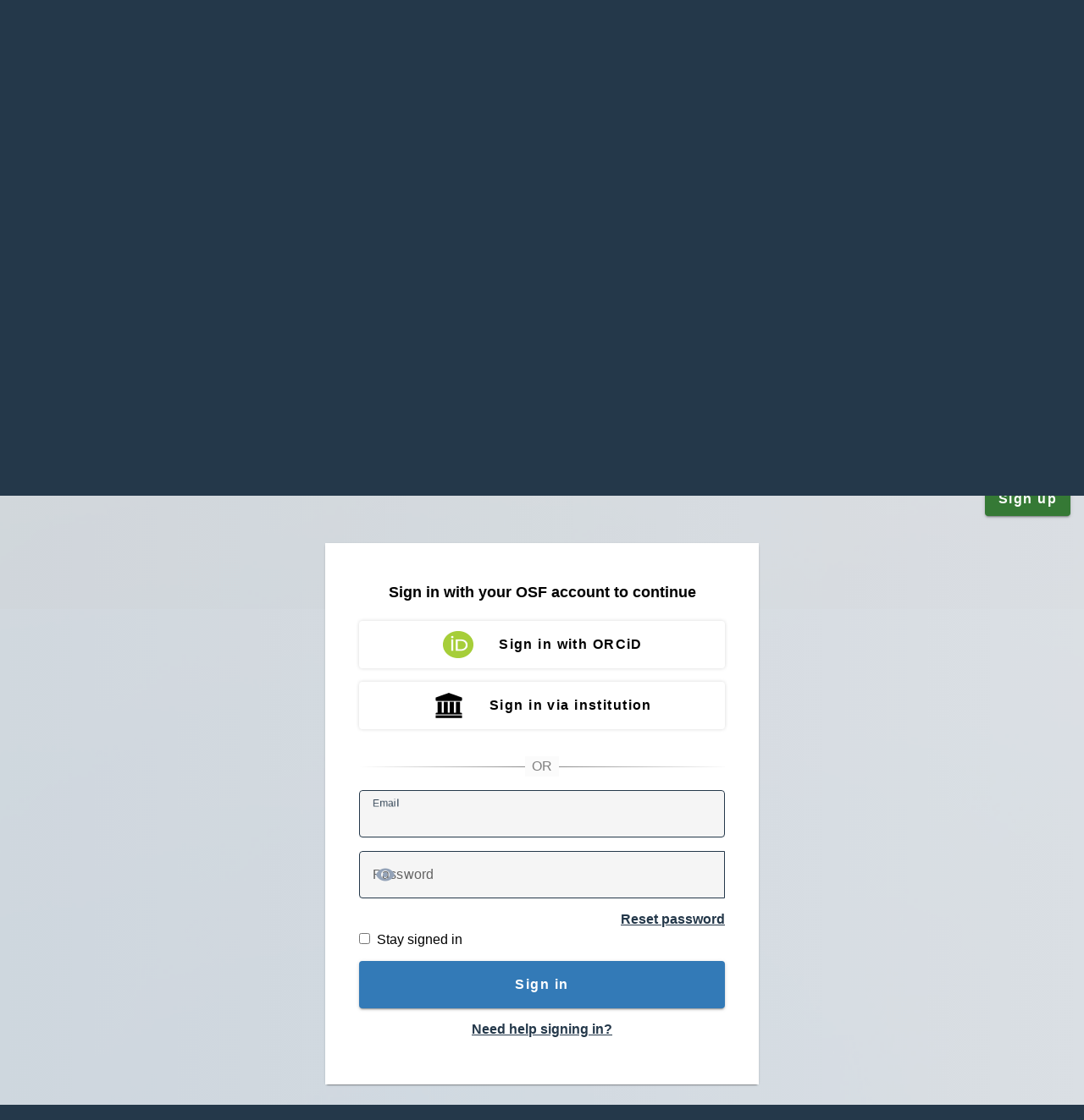

--- FILE ---
content_type: text/html;charset=UTF-8
request_url: https://accounts.osf.io/login?service=https://osf.io/87f3g/
body_size: 9126
content:
<!DOCTYPE html><html lang="en-us">

<head>
    <title>OSF | Sign in</title>
    <meta charset="UTF-8" /><meta http-equiv="X-UA-Compatible" content="IE=edge" /><meta name="viewport" content="width=device-width, initial-scale=1, shrink-to-fit=no" /><link rel="stylesheet" type="text/css" href="/webjars/normalize.css/8.0.1/normalize.css" /><link rel="stylesheet" type="text/css" href="/webjars/bootstrap/4.5.0/css/bootstrap-grid.min.css" /><link rel="stylesheet" type="text/css" href="/webjars/material-components-web/4.0.0/dist/material-components-web.css" /><link rel="stylesheet" type="text/css" href="/webjars/mdi__font/5.0.45/css/materialdesignicons.css" /><link rel="stylesheet" type="text/css" href="/css/cas-redesigned.css"/><link rel="icon" href="/favicon.ico" type="image/x-icon"/><meta http-equiv="X-UA-Compatible" content="IE=edge" /><meta name="viewport" content="width=device-width, initial-scale=1, shrink-to-fit=no" /></head>

<body class="login mdc-typography">
    <script type="text/javascript" src="/webjars/es5-shim/4.5.9/es5-shim.js"></script>
<script type="text/javascript" src="/webjars/css-vars-ponyfill/2.3.1/dist/css-vars-ponyfill.min.js"></script>
<script type="text/javascript" src="/webjars/jquery/3.5.1/jquery.min.js"></script>
<script type="text/javascript" src="/webjars/material-components-web/4.0.0/dist/material-components-web.js"></script>

<script type="text/javascript" src="/js/cas.js"></script>

<script>
    resourceLoadedSuccessfully();
    cssVars({});
</script>

<script>
    /*<![CDATA[*/

    var trackGeoLocation = false;

    var googleAnalyticsTrackingId = null;

    if (googleAnalyticsTrackingId != null && googleAnalyticsTrackingId != '') {
        (function (i, s, o, g, r, a, m) {
            i['GoogleAnalyticsObject'] = r;
            i[r] = i[r] || function () {
                (i[r].q = i[r].q || []).push(arguments)
            }, i[r].l = 1 * new Date();
            a = s.createElement(o),
                m = s.getElementsByTagName(o)[0];
            a.async = 1;
            a.src = g;
            m.parentNode.insertBefore(a, m)
        })(window, document, 'script', 'https://www.google-analytics.com/analytics.js', 'ga');

        ga('create', googleAnalyticsTrackingId, 'auto');
        ga('send', 'pageview');
    }

    /*]]>*/
</script>
<div class="small-screen-only">

        <!-- Header --><header id="app-bar" class="mdc-top-app-bar mdc-top-app-bar--fixed mdc-elevation--z4">
            <nav class="mdc-top-app-bar__row">

                <!-- OSF Logo --><section class="mdc-top-app-bar__section">
                    <span class="cas-brand mx-auto" >
                        <img class="cas-logo" src="/images/osf-logo-white.svg" alt="OSF logo"></span>
                </section>

                <!-- Sign-up botton for Mobile (narrow screen) view --><section class="mdc-top-app-bar__section mdc-top-app-bar__section--align-center">
                    <div class="form-button">
                        <a id="osfSignUpButtonAlt" class="mdc-button mdc-button--raised button-osf-green" href="https://osf.io/register/">
                            <span class="mdc-button__label">Sign up</span>
                        </a>
                    </div>
                </section>

                <!-- Menu button for toggle navigation links on/off --><input type="checkbox" id="toggle-leftnav" class="toggle-nav-input" aria-controls='slideout-nav' hidden/><label for="toggle-leftnav" class="toggle-nav-label" aria-label="Toggle navigation menu">
                    <img src="/images/menu.svg" alt="Toggle navigation menu"></label>

                <!-- OSF Navigation Links --><aside id="slideout-nav" class="left-pane slideout cas-brand-text">
                    <nav class="left-pane-nav">
                        <!-- Home, Search, and Support Links --><ul class="left-pane-nav-list">
                            <li>
                                <a class="navbar-link" href="https://osf.io/">
                                    <img src="/images/home.svg" alt="Home">
                                    Home
                                </a>
                            </li>
                            <li>
                                <a class="navbar-link" href="https://osf.io/search/">
                                    <img src="/images/search.svg" alt="Search">
                                    Search
                                </a>
                            </li>
                            <li>
                                <a class="navbar-link" href="https://help.osf.io">
                                    <img src="/images/support.svg" alt="Support">
                                    Support
                                </a>
                            </li>
                        </ul>
                        <!-- Registries, Preprints, Institutions and Meetings --><ul class="left-pane-nav-list">
                            <li>
                                <a class="navbar-link" href="https://osf.io/registries/discover/">
                                    <img src="/images/registries.svg" alt="Registries">
                                    Registries
                                    <img class="arrow-icon" src="/images/arrow.svg" alt="Arrow"></a>
                            </li>
                            <li>
                                <a class="navbar-link" href="https://osf.io/preprints/discover/">
                                    <img src="/images/preprints.svg" alt="Preprints">
                                    Preprints
                                    <img class="arrow-icon" src="/images/arrow.svg" alt="Arrow"></a>
                            </li>
                            <li>
                                <a class="navbar-link" href="https://osf.io/institutions/">
                                    <img src="/images/institutions.svg" alt="Institutions">
                                    Institutions
                                </a>
                            </li>
                            <li>
                                <a class="navbar-link" href="https://osf.io/meetings/">
                                    <img src="/images/meetings.svg" alt="Meetings">
                                    Meetings
                                </a>
                            </li>
                        </ul>
                        <!-- Donate --><ul class="left-pane-nav-list">
                            <li>
                                <a class="navbar-link" href="https://www.cos.io/support-cos">
                                    <img src="/images/donate.svg" alt="Donate">
                                    Donate
                                </a>
                            </li>
                        </ul>
                    </nav>
                </aside>

            </nav>
        </header>

        <script type="text/javascript">
            function _disableButton(button){
                if (button != null) {
                    button.removeAttribute("href");
                    button.style.cursor = "not-allowed";
                    button.style.visibility = "hidden";
                }
            }
            function disableSignUpButton() {
                _disableButton(document.getElementById("osfSignUpButton"));
                _disableButton(document.getElementById("osfSignUpButtonAlt"));
            }
        </script>

        <script type="text/javascript">
            (function (material) {
                var header = {
                    init: function () {
                        material.autoInit();
                    },
                    checkCaps: function (ev) {
                        var s = String.fromCharCode(ev.which);
                        if (s.toUpperCase() === s && s.toLowerCase() !== s && !ev.shiftKey) {
                            ev.target.parentElement.classList.add('caps-on');
                        } else {
                            ev.target.parentElement.classList.remove('caps-on');
                        }
                    },
                }
                document.addEventListener('DOMContentLoaded', function () {
                    header.init();
                });
            })(mdc);
        </script>
    </div>

    <div class="desktop-only">
        <aside class="left-pane cas-brand-text">

            <!-- OSF Logo --><div class="left-pane-logo-wrapper">
                <img class="cas-logo" src="/images/osf-logo-white.svg" alt="OSF logo"></div>

            <!-- OSF Navigation Links --><nav class="left-pane-nav">
                <!-- Home, Search, and Support Links --><ul class="left-pane-nav-list">
                    <li>
                        <a class="navbar-link" href="https://osf.io/">
                            <img src="/images/home.svg" alt="Home">
                            Home
                        </a>
                    </li>
                    <li>
                        <a class="navbar-link" href="https://osf.io/search/">
                            <img src="/images/search.svg" alt="Search">
                            Search
                        </a>
                    </li>
                    <li>
                        <a class="navbar-link" href="https://help.osf.io">
                            <img src="/images/support.svg" alt="Support">
                            Support
                        </a>
                    </li>
                </ul>
                <!-- Registries, Preprints, Institutions and Meetings --><ul class="left-pane-nav-list">
                    <li>
                        <a class="navbar-link" href="https://osf.io/registries/discover/">
                            <img src="/images/registries.svg" alt="Registries">
                            Registries
                            <img class="arrow-icon" src="/images/arrow.svg" alt="Arrow"></a>
                    </li>
                    <li>
                        <a class="navbar-link" href="https://osf.io/preprints/discover/">
                            <img src="/images/preprints.svg" alt="Preprints">
                            Preprints
                            <img class="arrow-icon" src="/images/arrow.svg" alt="Arrow"></a>
                    </li>
                    <li>
                        <a class="navbar-link" href="https://osf.io/institutions/">
                            <img src="/images/institutions.svg" alt="Institutions">
                            Institutions
                        </a>
                    </li>
                    <li>
                        <a class="navbar-link" href="https://osf.io/meetings/">
                            <img src="/images/meetings.svg" alt="Meetings">
                            Meetings
                        </a>
                    </li>
                </ul>
                <!-- Donate --><ul class="left-pane-nav-list">
                    <li>
                        <a class="navbar-link" href="https://www.cos.io/support-cos">
                            <img src="/images/donate.svg" alt="Donate">
                            Donate
                        </a>
                    </li>
                </ul>
            </nav>

        </aside>
    </div>

    <div class="flex-column mdc-top-app-bar--fixed-adjust d-flex justify-content-center main-background-gradient flex-grow-1">

        <!-- Sign-up botton for Desktop (wide screen) view --><div class="form-button desktop-only">
            <a id="osfSignUpButton" class="mdc-button mdc-button--raised button-osf-green sign-up-button" href="https://osf.io/register/">
                <span class="mdc-button__label">Sign up</span>
            </a>
        </div>

        <main id="main-content" class="container-lg py-4 flex-grow-1">
            <div id="content" class="d-flex justify-content-center">

        <div class="d-flex justify-content-center flex-md-row flex-column mdc-card mdc-card-content w-lg-30">
            <section id="loginForm" class="login-section login-form">
                <div class="d-flex flex-column justify-content-between m-auto">

            <section class="text-without-mdi text-center text-bold text-large margin-large-vertical">
                <span>Sign in with your OSF account to continue</span>
            </section>

            <section class="form-button">
                <a class="mdc-button mdc-button--raised button-osf-grey" id="orcidlogin" href="clientredirect?client_name=orcid&amp;service=https%3A%2F%2Fosf.io%2F87f3g%2F&amp;locale=en">
                    <img class="delegation-button-logo" src="/images/orcid-logo.png" alt="ORCiD logo"><span class="delegation-button-label">Sign in with ORCiD</span>
                </a>
                <a class="mdc-button mdc-button--raised button-osf-grey margin-large-vertical" id="instnLogin" href="/login?campaign=institution&amp;institutionId=&amp;service=https://osf.io/87f3g/">
                    <img class="delegation-button-logo" src="/images/institution-logo.png" alt="Institution logo"><span class="delegation-button-label">Sign in via institution</span>
                </a>
            </section>

            <section>
                <hr class="hr-text" data-content="OR" /></section>

            <div class="form-wrapper">

                <form method="post" id="fm1" action="login">

                    <section class="cas-field my-2=3">
                        </section>

                    <section class="cas-field cas-field-primary my-3">
                        <div class="mdc-text-field  d-flex">
                            <input class="mdc-text-field__input"
                                id="username"
                                size="25"
                                type="text"
                                accesskey="e"
                                value=""
                                autocomplete="off"
                                autofocus name="username" /><label for="username" class="mdc-floating-label"><span class="accesskey">E</span>mail</label>
                        </div>
                    </section>

                    <section class="cas-field cas-field-primary my-3 mdc-input-group">
                        <div class="mdc-input-group-field mdc-input-group-field-append">
                            <div class="mdc-text-field  mdc-text-field--with-trailing-icon d-flex caps-check">
                                <input class="mdc-text-field__input pwd"
                                    type="password"
                                    id="password"
                                    size="25"
                                    accesskey="p"
                                    autocomplete="current-password" name="password" value="" /><label for="password" class="mdc-floating-label"><span class="accesskey">P</span>assword</label>
                                <button class="reveal-password mdc-button mdc-input-group-append" type="button">
                                    <i class="mdi mdi-eye reveal-password-icon"></i>
                                    <span class="sr-only">Toggle Password</span>
                                </button>
                            </div>
                            <div class="mdc-text-field-helper-line caps-warn">
                                <p class="mdc-text-field-helper-text mdc-text-field-helper-text--persistent mdc-text-field-helper-text--validation-msg text-danger">
                                    <span >CAPSLOCK key is turned on!</span>
                                </p>
                            </div>
                        </div>
                    </section>

                    <section class="cas-field cas-field-primary cas-field-col-2 my-3">
                        <span class="cas-field-float-right text-bold">
                            <a href="https://osf.io/forgotpassword/">Reset password</a>
                        </span>
                    </section>

                    <section class="cas-field">

                        <input type="hidden" name="execution" value="[base64]"/><input type="hidden" name="_eventId" value="submit"/><input type="hidden" name="geolocation"/></section>
                    <section>
                        <span class="cas-field-float-left margin-large-vertical">
                            <input type="checkbox" name="rememberMe" id="rememberMe" value="true"/>&nbsp;
                            <label for="rememberMe">Stay signed in</label>
                        </span>
                    </section>

                    <section>
                        <div class="form-button">
            <button
                    class="mdc-button mdc-button--raised button-osf-blue"
                    name="submit"
                    accesskey="l"
                    type="submit">
                <span class="mdc-button__label">Sign in</span>
            </button>
            </div>
                    </section>

                    <section class="cas-field cas-field-primary cas-field-col-2">
                        <span class="center-align-text full-width text-bold">
                            <a href="https://help.osf.io/article/272-sign-in-to-osf">Need help signing in?</a>
                        </span>
                    </section>

                </form>

                <script type="text/javascript">
                    /*<![CDATA[*/
                        var i = "One moment please ...";
                        var j = "Sign in";
                    /*]]>*/
                    $(window).on('pageshow', function () {
                        $(':submit').prop('disabled', false);
                        $(':submit').attr('value', j);
                    });
                    $(document).ready(function () {
                        $("#fm1").submit(function () {
                            $(":submit").attr("disabled", true);
                            $(":submit").attr("value", i);
                            return true;
                        });
                    });
                </script>

            </div>
        </div>
            </section>
        </div>
    </div>
        </main>

        <footer class="py-4 d-flex justify-content-center cas-footer cas-footer-osf">
    <section>
        <span id="footer-line-1"
            class="footer-section"><span><a style="white-space: nowrap" href="https://cos.io">Center for Open Science</a></span><span><a style="white-space: nowrap" href="https://github.com/centerforopenscience" aria-label="GitHub"><img src="/images/github.svg" alt="GitHub"></a>&#160;<a style="white-space: nowrap" href="https://www.linkedin.com/company/center-for-open-science" aria-label="LinkedIn"><img src="/images/linkedin.svg" alt="LinkedIn"></a>&#160;<a style="white-space: nowrap" href="https://bsky.app/profile/cos.io" aria-label="Bluesky"><img src="/images/bluesky.svg" alt="Bluesky"></a>&#160;<a style="white-space: nowrap" href="https://fosstodon.org/@CenterforOpenScience" aria-label="Mastodon"><img src="/images/mastodon.svg" alt="Mastodon"></a>&#160;</span></span>
    </section>

    <section>
        <span id="footer-line-2"
            class="footer-section"><span style="white-space: nowrap"><a style="white-space: nowrap" href="https://github.com/CenterForOpenScience/centerforopenscience.org/blob/master/TERMS_OF_USE.md">Terms of Use</a>&#160;&#124;&#160;<a style="white-space: nowrap" href="https://github.com/CenterForOpenScience/centerforopenscience.org/blob/master/PRIVACY_POLICY.md">Privacy Policy</a>&#160;&#124;&#160;<a style="white-space: nowrap" href="https://status.cos.io/">Status</a>&#160;&#124;&#160;<a style="white-space: nowrap" href="https://developer.osf.io/">API</a>&#160;&#124;&#160;<a style="white-space: nowrap" href="https://www.cos.io/initiatives/top-guidelines">TOP Guidelines</a></span><span style="white-space: nowrap">Copyright &copy; 2011 &ndash; 2026</span></span>
    </section>
</footer>
    </div>

</body>

</html>


--- FILE ---
content_type: image/svg+xml;charset=UTF-8
request_url: https://accounts.osf.io/images/linkedin.svg
body_size: 729
content:
<svg width="36" height="36" viewBox="0 0 36 36" fill="none" xmlns="http://www.w3.org/2000/svg">
<rect width="36" height="36" rx="6" fill="white"/>
<path fill-rule="evenodd" clip-rule="evenodd" d="M6 0C2.68629 0 0 2.68629 0 6V30C0 33.3137 2.68629 36 6 36H30C33.3137 36 36 33.3137 36 30V6C36 2.68629 33.3137 0 30 0H6ZM5.54464 13.6768V30.8571H10.8804H10.8884V13.6768H5.54464ZM5.11875 8.23661C5.11875 9.94018 6.50089 11.3304 8.2125 11.3304C9.92411 11.3304 11.3062 9.94821 11.3062 8.23661C11.3062 6.53304 9.91607 5.14286 8.2125 5.14286C6.50089 5.14286 5.11875 6.53304 5.11875 8.23661ZM25.5455 30.8571H30.8812V21.4393C30.8812 16.8107 29.8768 13.2509 24.4768 13.2509C21.8813 13.2509 20.1375 14.6732 19.4223 16.0232H19.35V13.6768H14.2313V30.8571H19.567V22.3554C19.567 20.1134 19.9929 17.9438 22.7732 17.9438C25.5054 17.9438 25.5455 20.5071 25.5455 22.5V30.8571Z" fill="#337AB7"/>
</svg>
